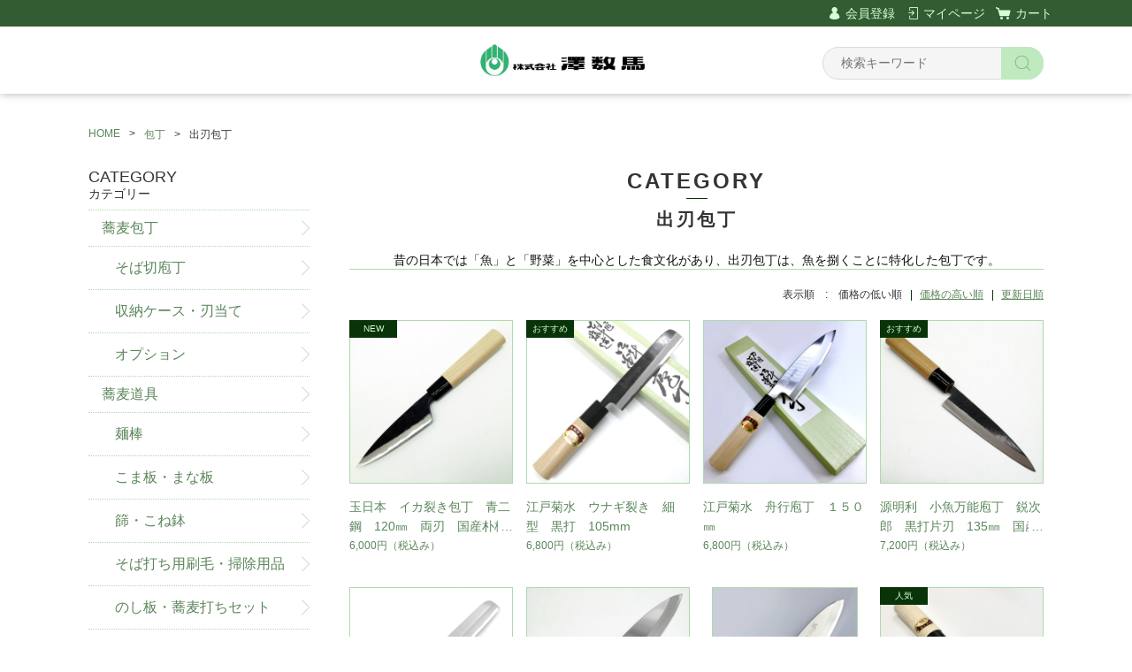

--- FILE ---
content_type: text/html;charset=UTF-8
request_url: https://sawakazuma.com/item-list?categoryId=38204
body_size: 5874
content:
<!DOCTYPE html>
<html lang="ja">

<head>
	<meta charset="utf-8">
	<meta http-equiv="X-UA-Compatible" content="IE=edge">
	<meta name="viewport" content="width=device-width">
	<meta name="format-detection" content="telephone=no">
	<title>出刃包丁 | 澤数馬オンラインショップ</title>

	<meta property="og:site_name" content="澤数馬オンラインショップ"> 
	
		<link rel="shortcut icon" href="https://contents.raku-uru.jp/01/14689/224/favicon.ico">
	<link rel="icon" type="image/vnd.microsoft.icon" href="https://contents.raku-uru.jp/01/14689/224/favicon.ico">
		<link href="https://sawakazuma.com/getCss/2" rel="stylesheet" type="text/css">
	<!--[if lt IE 10]>
		<style type="text/css">label:after {display:none;}</style>
	<![endif]-->
	
<meta name="referrer" content="no-referrer-when-downgrade">
		<link rel="canonical" href="https://sawakazuma.com/item-list?categoryId=38204">		</head>

<body>
	<div id="wrapper">
		<div id="header">
			<div class="header-top gnav-pc clearfix">
				<div class="row">
					<ul class="clearfix">
											<li><a href="https://cart.raku-uru.jp/member/regist/input/5b094013715f1b2c9a8411d9bd471231" class="entry">会員登録</a></li>
																						<li><a href="https://cart.raku-uru.jp/mypage/login/5b094013715f1b2c9a8411d9bd471231" class="mypage">マイページ</a></li>
											<li><a href="https://cart.raku-uru.jp/cart/5b094013715f1b2c9a8411d9bd471231" class="cart">カート</a></li>
					</ul>
				</div>
			</div>
			<div class="header">
				<div class="header-bottom">
					<div class="row">
						<div class="logo">
							<h1><a href="/"><img src="https://image.raku-uru.jp/01/14689/268/%E3%82%AA%E3%83%AA%E3%82%B8%E3%83%8A%E3%83%AB%E7%94%BB%E5%83%8F_1603778559533.jpg" alt="澤数馬オンラインショップ"></a></h1>
						</div>
						<form action="/search" method="post" id="cmsCommonForm">
							<div class="header-menu-sp">
								<a href="#" class="jq-open-nav"><img src="https://image.raku-uru.jp/cms/yt00010/img/icn-menu_sp.png" alt=""></a>
							</div>
							<div class="header-search-sp">
								<a href="#" class="jq-open-search"><img src="https://image.raku-uru.jp/cms/yt00010/img/icn-search_sp.png" alt=""></a>
							</div>
							<div class="header-search">
								<div class="header-search-form">
									<input type="text" name="searchWord" maxlength="50" value="" placeholder="検索キーワード">
									<div class="header-search-form-btn">
										<input type="image" alt="Search" src="https://image.raku-uru.jp/cms/yt00010/img/icn-search.png" name="#" class="search-btn">
									</div>
								</div>
							</div>
						</form>
					</div>
				</div>
			</div>
		</div>
		<!-- header -->
		<div class="contents clearfix">


			<!-- パンくずリスト -->
							<div class="bread">
					<ul class="clearfix">
						 						<li><a href="/"><span>HOME</span></a></li>
						  						<li><a href="/item-list?categoryId=38140"><span>包丁</span></a></li>
						  						<li><span>出刃包丁</span></li>
						 					</ul>
				</div>
			
			<div class="main-contents">
			 
<div class="main">
	<div class="main-article">
		<div class="ttl">
			<h2>CATEGORY</h2>
			<h3>出刃包丁</h3>
		</div>
				<div class="item-list-description wysiwyg-data">
			<div style="text-align: center;"><span style="color: rgb(17, 17, 17); font-family: &quot;Hiragino Kaku Gothic Pro W3&quot;, &quot;Hiragino Kaku Gothic ProN&quot;, Meiryo, sans-serif; font-size: 14px; background-color: rgb(255, 255, 255);">昔の日本では「魚」と「野菜」を中心とした食文化があり、出刃包丁は、魚を捌くことに特化した包丁です。</span></div>		</div>
		 				<div class="sort">
			<div class="sort-label">表示順　:　</div>
			<ul>
								<li><span>価格の低い順</span></li>
				<li><a href="/item-list?sortKind=2&categoryId=38204">価格の高い順</a></li>
				<li><a href="/item-list?sortKind=3&categoryId=38204">更新日順</a></li>
				  			</ul>
		</div>
		<div class="product-list clearfix">
		 			<div class="product-list-item">
				<a href="/item-detail/1411383">
					<div class="product-list-photo icn-badge41745">
												<img src="https://image.raku-uru.jp/01/14689/1805/fotor_2023-5-4_14_30_0_1683186594834_400.jpg" alt="玉日本　イカ裂き包丁　青二鋼　120㎜　両刃　国産朴柄"> 					</div>
					<div class="product-list-info">
						<p class="product-list-name ">玉日本　イカ裂き包丁　青二鋼　120㎜　両刃　国産朴柄</p>
						<p class="product-list-price"><span class="product-list-num">6,000円</span><span class="product-list-tax">（税込み）</span></p>
											</div>
				</a>
			</div>
						<div class="product-list-item">
				<a href="/item-detail/606874">
					<div class="product-list-photo icn-badge41746">
												<img src="https://image.raku-uru.jp/01/14689/2407/IMG_20240808_140643_edit_26523406503764_1723104259029_400.jpg" alt="江戸菊水　ウナギ裂き　細型　黒打　105mm"> 					</div>
					<div class="product-list-info">
						<p class="product-list-name ">江戸菊水　ウナギ裂き　細型　黒打　105mm</p>
						<p class="product-list-price"><span class="product-list-num">6,800円</span><span class="product-list-tax">（税込み）</span></p>
											</div>
				</a>
			</div>
						<div class="product-list-item">
				<a href="/item-detail/992750">
					<div class="product-list-photo">
												<img src="https://image.raku-uru.jp/01/14689/992/%E6%B1%9F%E6%88%B8+%E8%88%9F%E8%A1%8C+150%E3%8E%9C+%E7%AE%B1+top_1636079341469_400.jpg" alt="江戸菊水　舟行庖丁　１５０㎜"> 					</div>
					<div class="product-list-info">
						<p class="product-list-name ">江戸菊水　舟行庖丁　１５０㎜</p>
						<p class="product-list-price"><span class="product-list-num">6,800円</span><span class="product-list-tax">（税込み）</span></p>
											</div>
				</a>
			</div>
						<div class="product-list-item">
				<a href="/item-detail/1271700">
					<div class="product-list-photo icn-badge41746">
												<img src="https://image.raku-uru.jp/01/14689/1598/IMG_20221014_140732_1665808031176_400.jpg" alt="源明利　小魚万能庖丁　鋭次郎　黒打片刃　135㎜　国産朴柄"> 					</div>
					<div class="product-list-info">
						<p class="product-list-name ">源明利　小魚万能庖丁　鋭次郎　黒打片刃　135㎜　国産朴柄</p>
						<p class="product-list-price"><span class="product-list-num">7,200円</span><span class="product-list-tax">（税込み）</span></p>
											</div>
				</a>
			</div>
						<div class="product-list-item">
				<a href="/item-detail/1148185">
					<div class="product-list-photo">
												<img src="https://image.raku-uru.jp/01/14689/2754/IMG_20250708_113143_edit_295731875415811_1751950645528_400.jpg" alt="江戸菊水　名古屋型うなぎ裂き  磨き  丸型  105㎜"> 					</div>
					<div class="product-list-info">
						<p class="product-list-name ">江戸菊水　名古屋型うなぎ裂き  磨き  丸型  105㎜</p>
						<p class="product-list-price"><span class="product-list-num">7,800円</span><span class="product-list-tax">（税込み）</span></p>
											</div>
				</a>
			</div>
						<div class="product-list-item">
				<a href="/item-detail/1184846">
					<div class="product-list-photo">
												<img src="https://image.raku-uru.jp/01/14689/1556/IMG_20220705_104749_1656988372251_400.jpg" alt="江戸菊水　舟行庖丁　180㎜"> 					</div>
					<div class="product-list-info">
						<p class="product-list-name ">江戸菊水　舟行庖丁　180㎜</p>
						<p class="product-list-price"><span class="product-list-num">8,400円</span><span class="product-list-tax">（税込み）</span></p>
											</div>
				</a>
			</div>
						<div class="product-list-item">
				<a href="/item-detail/655376">
					<div class="product-list-photo">
												<img src="https://image.raku-uru.jp/01/14689/445/%E8%B6%8A%E5%89%8D%E6%95%B0%E9%A6%AC%E4%BD%9C+%EF%BD%BD%EF%BE%83%EF%BE%9D%E8%96%84%E5%87%BA%E5%88%83+120mm+yamato_1605683471373_400.jpg" alt="越前数馬　ステンレス鋼　薄出刃　特殊鋼付　120mm"> 					</div>
					<div class="product-list-info">
						<p class="product-list-name ">越前数馬　ステンレス鋼　薄出刃　特殊鋼付　120mm</p>
						<p class="product-list-price"><span class="product-list-num">8,800円</span><span class="product-list-tax">（税込み）</span></p>
											</div>
				</a>
			</div>
						<div class="product-list-item">
				<a href="/item-detail/1712548">
					<div class="product-list-photo icn-badge41747">
												<img src="https://image.raku-uru.jp/01/14689/2510/%E6%B1%9F%E6%88%B8+%E6%9D%B1%E5%9E%8B%E3%81%86%E3%81%AA%E3%81%8E%E8%A3%82%E3%81%8D+135mm+%E6%9F%84%E4%BB%98+%E9%80%86%E5%90%91_1728621600734_400.jpg" alt="江戸菊水　ウナギ裂き　東型　手打　鋼付　135mm"> 					</div>
					<div class="product-list-info">
						<p class="product-list-name ">江戸菊水　ウナギ裂き　東型　手打　鋼付　135mm</p>
						<p class="product-list-price"><span class="product-list-num">9,600円</span><span class="product-list-tax">（税込み）</span></p>
											</div>
				</a>
			</div>
						<div class="product-list-item">
				<a href="/item-detail/607095">
					<div class="product-list-photo icn-badge41747">
												<img src="https://image.raku-uru.jp/01/14689/146/%E6%BA%90%E6%98%8E%E5%88%A9%E3%80%80%E7%A9%8D%E5%B1%A4%E8%96%84%E5%87%BA%E5%88%83%E3%80%80120mm%E3%80%80%E7%B4%AB%E6%AA%80%E6%9F%84%E4%BB%98+%E2%91%A0_1602828984528_400.jpg" alt="源明利　積層白二鋼　薄出刃（アジ切）　片刃　120mm　紫檀シノギ柄"> 					</div>
					<div class="product-list-info">
						<p class="product-list-name ">源明利　積層白二鋼　薄出刃（アジ切）　片刃　120mm　紫檀シノギ柄</p>
						<p class="product-list-price"><span class="product-list-num">13,800円</span><span class="product-list-tax">（税込み）</span></p>
											</div>
				</a>
			</div>
						<div class="product-list-item">
				<a href="/item-detail/654062">
					<div class="product-list-photo">
												<img src="https://image.raku-uru.jp/01/14689/425/%E8%B6%8A%E5%89%8D%E6%95%B0%E9%A6%AC%E4%BD%9C+%E3%82%B9%E3%83%86%E3%83%B3%E9%8B%BC%E4%BB%98+%E5%87%BA%E5%88%83+150mm+%E5%9B%BD%E7%94%A3%E6%9C%B4%E6%9F%84%E4%BB%98+yamato_1605662358181_400.jpg" alt="越前数馬　ステンレス鋼　出刃庖丁　特殊鋼付　150mm　樹脂桂/国産朴柄"> 					</div>
					<div class="product-list-info">
						<p class="product-list-name ">越前数馬　ステンレス鋼　出刃庖丁　特殊鋼付　150mm　樹脂桂/国産朴柄</p>
						<p class="product-list-price"><span class="product-list-num">13,800円</span><span class="product-list-tax">（税込み）</span></p>
											</div>
				</a>
			</div>
						<div class="product-list-item">
				<a href="/item-detail/1697743">
					<div class="product-list-photo icn-badge41745">
												<img src="https://image.raku-uru.jp/01/14689/2500/IMG_20240917_113756_edit_350887803134998_1727057953955_400.jpg" alt="源明利　出刃包丁　青二鋼　150mm　ボカシ仕上　水牛桂蝋引柄"> 					</div>
					<div class="product-list-info">
						<p class="product-list-name ">源明利　出刃包丁　青二鋼　150mm　ボカシ仕上　水牛桂蝋引柄</p>
						<p class="product-list-price"><span class="product-list-num">16,800円</span><span class="product-list-tax">（税込み）</span></p>
											</div>
				</a>
			</div>
						<div class="product-list-item">
				<a href="/item-detail/1697748">
					<div class="product-list-photo icn-badge41745">
												<img src="https://image.raku-uru.jp/01/14689/2505/IMG_20240917_115415_edit_351896877239011_1727058521582_400.jpg" alt="源明利　出刃包丁　青二鋼　165mm　ボカシ仕上　水牛桂蝋引柄"> 					</div>
					<div class="product-list-info">
						<p class="product-list-name ">源明利　出刃包丁　青二鋼　165mm　ボカシ仕上　水牛桂蝋引柄</p>
						<p class="product-list-price"><span class="product-list-num">18,800円</span><span class="product-list-tax">（税込み）</span></p>
											</div>
				</a>
			</div>
						<div class="product-list-item">
				<a href="/item-detail/1089361">
					<div class="product-list-photo">
												<img src="https://image.raku-uru.jp/01/14689/1481/%E6%BA%90%E6%98%8E%E5%88%A9+%E7%A9%8D%E5%B1%A4%E5%87%BA%E5%88%83+150mm+%E7%B4%AB%E6%AA%80%E6%9F%84%E4%BB%98+2_1647997478193_400.jpg" alt="源明利 　積層白二鋼　出刃　150mm　紫檀ｼﾉｷﾞ柄付　"> 					</div>
					<div class="product-list-info">
						<p class="product-list-name ">源明利 　積層白二鋼　出刃　150mm　紫檀ｼﾉｷﾞ柄付　</p>
						<p class="product-list-price"><span class="product-list-num">26,800円</span><span class="product-list-tax">（税込み）</span></p>
											</div>
				</a>
			</div>
						<div class="product-list-item">
				<a href="/item-detail/1089359">
					<div class="product-list-photo">
												<img src="https://image.raku-uru.jp/01/14689/1471/%E6%BA%90%E6%98%8E%E5%88%A9+%E7%A9%8D%E5%B1%A4%E5%87%BA%E5%88%83+165mm+%E7%B4%AB%E6%AA%80%E6%9F%84%E4%BB%98+yamato_1647996991726_400.jpg" alt="源明利　積層白二鋼　出刃　165mm　紫檀ｼﾉｷﾞ柄付　"> 					</div>
					<div class="product-list-info">
						<p class="product-list-name ">源明利　積層白二鋼　出刃　165mm　紫檀ｼﾉｷﾞ柄付　</p>
						<p class="product-list-price"><span class="product-list-num">33,800円</span><span class="product-list-tax">（税込み）</span></p>
											</div>
				</a>
			</div>
					</div>
		<div class="item-list-itemcount">表示件数：1&#65374;14/14</div>
		 	</div>
</div>

			</div>
				<div class="side">
					<div class="category-nav">
						<div class="nav-close"><a href="#" class="jq-close-nav">CLOSE MENU</a></div>
						<div class="header-top gnav-sp">
							<div class="row">
								<ul class="clearfix">
																		<li><a href="https://cart.raku-uru.jp/member/regist/input/5b094013715f1b2c9a8411d9bd471231" class="entry">会員登録</a></li>
																																					<li><a href="https://cart.raku-uru.jp/mypage/login/5b094013715f1b2c9a8411d9bd471231" class="mypage">マイページ</a></li>
																		<li><a href="https://cart.raku-uru.jp/cart/5b094013715f1b2c9a8411d9bd471231" class="cart">カート</a></li>
								</ul>
							</div>
						</div>
						<ul>
							 
																												                                                    														<li>
								<div>
									<p>CATEGORY</p><span>カテゴリー</span>
								</div>
								<ul class="category-nav-l2">
									 									<li>
										<a href="/item-list?categoryId=68502">
											<p>蕎麦包丁</p>
										</a>
																				<ul class="category-nav-l3">
											 											<li>
												<a href="/item-list?categoryId=68503">
													<p>そば切庖丁</p>
												</a>
											</li>
  									  											<li>
												<a href="/item-list?categoryId=68504">
													<p>収納ケース・刃当て</p>
												</a>
											</li>
  									  											<li>
												<a href="/item-list?categoryId=68512">
													<p>オプション</p>
												</a>
											</li>
  									 										</ul>
																			</li>
									  									<li>
										<a href="/item-list?categoryId=38224">
											<p>蕎麦道具</p>
										</a>
																				<ul class="category-nav-l3">
											 											<li>
												<a href="/item-list?categoryId=42301">
													<p>麺棒</p>
												</a>
											</li>
  									  											<li>
												<a href="/item-list?categoryId=43692">
													<p>こま板・まな板</p>
												</a>
											</li>
  									  											<li>
												<a href="/item-list?categoryId=46865">
													<p>篩・こね鉢</p>
												</a>
											</li>
  									  											<li>
												<a href="/item-list?categoryId=68477">
													<p>そば打ち用刷毛・掃除用品</p>
												</a>
											</li>
  									  											<li>
												<a href="/item-list?categoryId=68922">
													<p>のし板・蕎麦打ちセット</p>
												</a>
											</li>
  									  											<li>
												<a href="/item-list?categoryId=68483">
													<p>関連道具</p>
												</a>
											</li>
  									 										</ul>
																			</li>
									  									<li>
										<a href="/item-list?categoryId=38140">
											<p>包丁</p>
										</a>
																				<ul class="category-nav-l3">
											 											<li>
												<a href="/item-list?categoryId=38200">
													<p>牛刀包丁</p>
												</a>
											</li>
  									  											<li>
												<a href="/item-list?categoryId=38201">
													<p>三徳包丁</p>
												</a>
											</li>
  									  											<li>
												<a href="/item-list?categoryId=38205">
													<p>菜切包丁</p>
												</a>
											</li>
  									  											<li>
												<a href="/item-list?categoryId=38202">
													<p>ペティナイフ</p>
												</a>
											</li>
  									  											<li>
												<a href="/item-list?categoryId=38204">
													<p>出刃包丁</p>
												</a>
											</li>
  									  											<li>
												<a href="/item-list?categoryId=38203">
													<p>柳刃包丁</p>
												</a>
											</li>
  									 										</ul>
																			</li>
									  									<li>
										<a href="/item-list?categoryId=53576">
											<p>まな板</p>
										</a>
																			</li>
									  									<li>
										<a href="/item-list?categoryId=109223">
											<p>砥石</p>
										</a>
																			</li>
									  									<li>
										<a href="/item-list?categoryId=100401">
											<p>キッチンツール</p>
										</a>
																			</li>
									  									<li>
										<a href="/item-list?categoryId=42297">
											<p>刃物収納ケース</p>
										</a>
																			</li>
									  									<li>
										<a href="/item-list?categoryId=38198">
											<p>園芸刃物</p>
										</a>
																				<ul class="category-nav-l3">
											 											<li>
												<a href="/item-list?categoryId=61215">
													<p>野菜収穫包丁</p>
												</a>
											</li>
  									  											<li>
												<a href="/item-list?categoryId=38211">
													<p>草取り・収穫用鎌</p>
												</a>
											</li>
  									      											<li>
												<a href="/item-list?categoryId=38214">
													<p>草刈り用中厚鎌</p>
												</a>
											</li>
  									  											<li>
												<a href="/item-list?categoryId=38216">
													<p>厚鎌・木鎌・造林鎌</p>
												</a>
											</li>
  									  											<li>
												<a href="/item-list?categoryId=64036">
													<p>刈込鋏・剪定鋏・樹皮削り</p>
												</a>
											</li>
  									  											<li>
												<a href="/item-list?categoryId=64610">
													<p>鉈</p>
												</a>
											</li>
  									 										</ul>
																			</li>
									  									<li>
										<a href="/item-list?categoryId=38199">
											<p>鍬</p>
										</a>
																				<ul class="category-nav-l3">
											 											<li>
												<a href="/item-list?categoryId=38218">
													<p>板鍬</p>
												</a>
											</li>
  									  											<li>
												<a href="/item-list?categoryId=38219">
													<p>爪鍬</p>
												</a>
											</li>
  									  											<li>
												<a href="/item-list?categoryId=38220">
													<p>開墾鍬</p>
												</a>
											</li>
  									  											<li>
												<a href="/item-list?categoryId=38221">
													<p>草かき</p>
												</a>
											</li>
  									  											<li>
												<a href="/item-list?categoryId=38222">
													<p>片手鍬</p>
												</a>
											</li>
  									 										</ul>
																			</li>
									  									<li>
										<a href="/item-list?categoryId=99841">
											<p>園芸機械パーツ</p>
										</a>
																			</li>
									  									<li>
										<a href="/item-list?categoryId=88879">
											<p>理美容刃物</p>
										</a>
																			</li>
									  									<li>
										<a href="/item-list?categoryId=61142">
											<p>アウトレット</p>
										</a>
																			</li>
									  									<li>
										<a href="/item-list?categoryId=91794">
											<p>お問い合わせ：客注品</p>
										</a>
																			</li>
									 								</ul>
							</li>
													</ul>
						<div class="nav-close"><a href="#" class="jq-close-nav">CLOSE MENU</a></div>
					</div>
					<!-- /.category-nav -->
										<div class="schedule-area">
												<h4>2026年01月</h4>
						<div class="schedule">
							<table>
								<tr>
									<th class="sun">日</th>
									<th class="mon">月</th>
									<th class="tue">火</th>
									<th class="wed">水</th>
									<th class="thu">木</th>
									<th class="fri">金</th>
									<th class="sat">土</th>
								</tr>
																<tr>
									<td class="sun ">
																			</td>
									<td class="mon ">
																			</td>
									<td class="tue ">
																			</td>
									<td class="wed ">
																			</td>
									<td class="thu  e1 ">
																				<div class="schedule-date">1</div>
																			</td>
									<td class="fri  e1 ">
																				<div class="schedule-date">2</div>
																			</td>
									<td class="sat  e1 ">
																				<div class="schedule-date">3</div>
																			</td>
								</tr>
																<tr>
									<td class="sun  e1 ">
																				<div class="schedule-date">4</div>
																			</td>
									<td class="mon ">
																				<div class="schedule-date">5</div>
																			</td>
									<td class="tue ">
																				<div class="schedule-date">6</div>
																			</td>
									<td class="wed ">
																				<div class="schedule-date">7</div>
																			</td>
									<td class="thu ">
																				<div class="schedule-date">8</div>
																			</td>
									<td class="fri ">
																				<div class="schedule-date">9</div>
																			</td>
									<td class="sat  e1 ">
																				<div class="schedule-date">10</div>
																			</td>
								</tr>
																<tr>
									<td class="sun  e1 ">
																				<div class="schedule-date">11</div>
																			</td>
									<td class="mon ">
																				<div class="schedule-date">12</div>
																			</td>
									<td class="tue ">
																				<div class="schedule-date">13</div>
																			</td>
									<td class="wed ">
																				<div class="schedule-date">14</div>
																			</td>
									<td class="thu ">
																				<div class="schedule-date">15</div>
																			</td>
									<td class="fri ">
																				<div class="schedule-date">16</div>
																			</td>
									<td class="sat  e1 ">
																				<div class="schedule-date">17</div>
																			</td>
								</tr>
																<tr>
									<td class="sun  e1 ">
																				<div class="schedule-date">18</div>
																			</td>
									<td class="mon ">
																				<div class="schedule-date">19</div>
																			</td>
									<td class="tue ">
																				<div class="schedule-date">20</div>
																			</td>
									<td class="wed ">
																				<div class="schedule-date">21</div>
																			</td>
									<td class="thu ">
																				<div class="schedule-date">22</div>
																			</td>
									<td class="fri ">
																				<div class="schedule-date">23</div>
																			</td>
									<td class="sat  e1 ">
																				<div class="schedule-date">24</div>
																			</td>
								</tr>
																<tr>
									<td class="sun  e1 ">
																				<div class="schedule-date">25</div>
																			</td>
									<td class="mon ">
																				<div class="schedule-date">26</div>
																			</td>
									<td class="tue ">
																				<div class="schedule-date">27</div>
																			</td>
									<td class="wed ">
																				<div class="schedule-date">28</div>
																			</td>
									<td class="thu ">
																				<div class="schedule-date">29</div>
																			</td>
									<td class="fri ">
																				<div class="schedule-date">30</div>
																			</td>
									<td class="sat  e1 ">
																				<div class="schedule-date">31</div>
																			</td>
								</tr>
															</table>
						</div>
												<h4>2026年02月</h4>
						<div class="schedule">
							<table>
								<tr>
									<th class="sun">日</th>
									<th class="mon">月</th>
									<th class="tue">火</th>
									<th class="wed">水</th>
									<th class="thu">木</th>
									<th class="fri">金</th>
									<th class="sat">土</th>
								</tr>
																<tr>
									<td class="sun  e1 ">
																				<div class="schedule-date">1</div>
																			</td>
									<td class="mon ">
																				<div class="schedule-date">2</div>
																			</td>
									<td class="tue ">
																				<div class="schedule-date">3</div>
																			</td>
									<td class="wed ">
																				<div class="schedule-date">4</div>
																			</td>
									<td class="thu ">
																				<div class="schedule-date">5</div>
																			</td>
									<td class="fri ">
																				<div class="schedule-date">6</div>
																			</td>
									<td class="sat  e1 ">
																				<div class="schedule-date">7</div>
																			</td>
								</tr>
																<tr>
									<td class="sun  e1 ">
																				<div class="schedule-date">8</div>
																			</td>
									<td class="mon ">
																				<div class="schedule-date">9</div>
																			</td>
									<td class="tue ">
																				<div class="schedule-date">10</div>
																			</td>
									<td class="wed  e1 ">
																				<div class="schedule-date">11</div>
																			</td>
									<td class="thu ">
																				<div class="schedule-date">12</div>
																			</td>
									<td class="fri ">
																				<div class="schedule-date">13</div>
																			</td>
									<td class="sat  e1 ">
																				<div class="schedule-date">14</div>
																			</td>
								</tr>
																<tr>
									<td class="sun  e1 ">
																				<div class="schedule-date">15</div>
																			</td>
									<td class="mon ">
																				<div class="schedule-date">16</div>
																			</td>
									<td class="tue ">
																				<div class="schedule-date">17</div>
																			</td>
									<td class="wed ">
																				<div class="schedule-date">18</div>
																			</td>
									<td class="thu ">
																				<div class="schedule-date">19</div>
																			</td>
									<td class="fri ">
																				<div class="schedule-date">20</div>
																			</td>
									<td class="sat  e1 ">
																				<div class="schedule-date">21</div>
																			</td>
								</tr>
																<tr>
									<td class="sun  e1 ">
																				<div class="schedule-date">22</div>
																			</td>
									<td class="mon ">
																				<div class="schedule-date">23</div>
																			</td>
									<td class="tue ">
																				<div class="schedule-date">24</div>
																			</td>
									<td class="wed ">
																				<div class="schedule-date">25</div>
																			</td>
									<td class="thu ">
																				<div class="schedule-date">26</div>
																			</td>
									<td class="fri ">
																				<div class="schedule-date">27</div>
																			</td>
									<td class="sat  e1 ">
																				<div class="schedule-date">28</div>
																			</td>
								</tr>
															</table>
						</div>
												<ul class="event-list">
														<li class="event1">定休日</li>
													</ul>
					</div>
					<!-- /.schedule-area -->
									</div>
				<!-- /.side -->
		</div>
		<!-- /.contents -->

		<div id="footer">
			<div class="footer-top">
				<div class="row clearfix">
					<div class="footer-shoppingguide">
						<h3>SHOPPING GUIDE</h3>
						<ul class="clearfix">
							<li><a href="/law">特定商取引法に基づく表記</a></li>
							<li><a href="/privacy">個人情報保護方針</a></li>
							<li><a href="/fee">送料について</a></li>
							<li><a href="/membership">会員規約</a></li>
							<li><a href="https://cart.raku-uru.jp/ask/start/5b094013715f1b2c9a8411d9bd471231">お問合せ</a></li>						</ul>
					</div>
					<div class="footer-logo">
						<h1><a href="/"><p class="logo-text">澤数馬オンラインショップ</p></a></h1>
					</div>
				</div>
			</div>
			<div class="footer-bottom">
				<div class="row clearfix">
					<ul class="sns clearfix">
						<li>
							<a href="http://twitter.com/share?url=https://sawakazuma.com&text=澤数馬オンラインショップ" target="_blank"><img src="https://image.raku-uru.jp/cms/yt00010/img/icn-sns-tw.png" alt="twitter"></a>
						</li>
						<li>
							<a href="http://www.facebook.com/share.php?u=https://sawakazuma.com" onclick="window.open(this.href, 'FBwindow', 'width=650, height=450, menubar=no, toolbar=no, scrollbars=yes'); return false;"><img src="https://image.raku-uru.jp/cms/yt00010/img/icn-sns-fb.png" alt="facebook"></a>
						</li>
					</ul>
					<p class="copyright">Copyright &copy; 澤数馬オンラインショップ All Rights Reserved.</p>
				</div>
			</div>
		</div>
		<!-- footer -->

	</div>
	<!-- wrapper -->

	<div class="btn-pagetop">
		<a href="#wrapper"></a>
	</div>

	<div class="overlay"></div>

	<script src="https://image.raku-uru.jp/cms/yt00010/js/jquery-1.12.4.min.js" type="text/javascript"></script>
	<script src="https://image.raku-uru.jp/cms/yt00010/js/jquery-ui-1.11.4.min.js" type="text/javascript"></script>
	<script src="https://image.raku-uru.jp/cms/yt00010/js/jquery.flicksimple.js" type="text/javascript"></script>
	<script src="https://image.raku-uru.jp/cms/yt00010/js/shop-script.js" type="text/javascript"></script>
	
</body>
</html>
